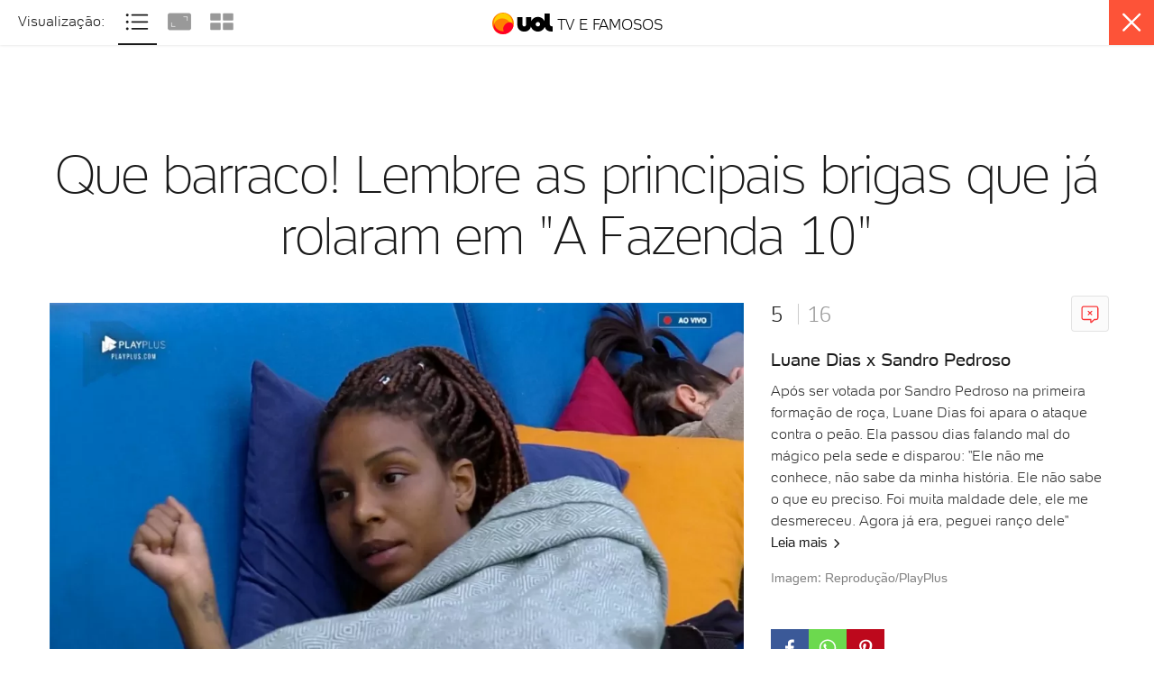

--- FILE ---
content_type: text/javascript;charset=utf-8
request_url: https://id.cxense.com/public/user/id?json=%7B%22identities%22%3A%5B%7B%22type%22%3A%22ckp%22%2C%22id%22%3A%22mjg5zdn3uluehm8x%22%7D%2C%7B%22type%22%3A%22lst%22%2C%22id%22%3A%2234eudgn47aj603ds0jeh4yvqa6%22%7D%2C%7B%22type%22%3A%22cst%22%2C%22id%22%3A%2234eudgn47aj603ds0jeh4yvqa6%22%7D%5D%7D&callback=cXJsonpCB1
body_size: 188
content:
/**/
cXJsonpCB1({"httpStatus":200,"response":{"userId":"cx:nf3mgvhp5rv52319ai0sv7wnk:1ivh433njpocs","newUser":true}})

--- FILE ---
content_type: application/javascript; charset=utf-8
request_url: https://fundingchoicesmessages.google.com/f/AGSKWxWH3P46hqZmEX6V4SVeld0dqaa3KorjBTbolKuoT8Cn61bzCCPyHWdcfLbJ3MtzLYulbLYvO6__lP4N-41rZR275gDyhqq1MMXncGVNxmhPOoqCv2b9L0GMdvrWhKtcZETKRYHR0vB031LO3DRdcWZ0V56wCYgUfbbvY_4jCvRPbXAkTGNajlNJie2s/__ads_Home._load_ad?/search-ads?/adtop728.468-60.swf?
body_size: -1290
content:
window['a7cdbf6f-1b80-4163-b806-a96428f4940d'] = true;

--- FILE ---
content_type: text/javascript;charset=utf-8
request_url: https://p1cluster.cxense.com/p1.js
body_size: 100
content:
cX.library.onP1('34eudgn47aj603ds0jeh4yvqa6');
